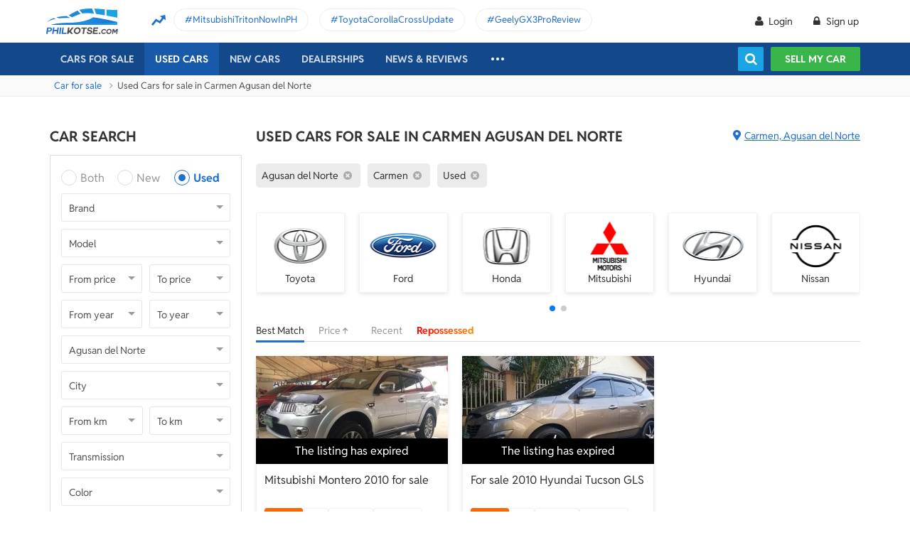

--- FILE ---
content_type: text/html; charset=utf-8
request_url: https://philkotse.com/Subscribe/BoxNeedAdvice?_=1769150238785
body_size: 4053
content:
<div class="box-adviceforsale">
    <div class="top-heading">
        <span class="cicon_agent lozad" data-background-image="/ContentV2/Wap/img/carforsale-agent.svg"></span>
        <h2 class="heading">
            Need advice on
            buying A car?
        </h2>
    </div>
    <div class="content">
        <h3 class="title">Let us help you find the dream car. We will contact you as soon as possible to assist you!</h3>

<form action="/Subscribe/BoxNeedAdvice" id="frmBoxNeedAdvice" method="post"><input name="__RequestVerificationToken" type="hidden" value="3WsqV73xPlL7glNvF12h9TXJ1OlHEXAd47DArlhbSvAUBep19--TLszSnnnTREJxA_66wAyxO-C3SCi0qTbxXWzJgds1" />            <input type="hidden" name="Link" id="hddBoxNeedAdviceCurrentLink" />
            <div class="">
                <div class="form-input">
                    

<input autocomplete="off" class="form-control" data-val="true" data-val-length="Maximum 50 characters" data-val-length-max="50" data-val-required="This field is requried" id="FullName" maxlength="50" name="FullName" placeholder="Your name *" type="text" value="" />                    <i class="icon-user"></i>
                    <div class="msg-error"><span class="field-validation-valid" data-valmsg-for="FullName" data-valmsg-replace="true"></span></div>
                </div>

                <div class="form-input">
                    

<input autocomplete="off" class="form-control" data-val="true" data-val-regex="eg: 09012345678 | 08112345678" data-val-regex-pattern="^(09|08)\d{9}$" data-val-required="This field is requried" id="Phone" maxlength="13" name="Phone" placeholder="Your phone number *" type="text" value="" />                    <i class="icon-call"></i>

                    <div class="msg-error"><span class="field-validation-valid" data-valmsg-for="Phone" data-valmsg-replace="true"></span></div>

                    
                </div>

                <div class="form-input clearfix">
                    <div class="box-radio-typeOfLead">
                        <div class="radio">
                            <input id="typeOfLead-both" name="TypeOfLead" type="radio" value="1" checked>
                            <label for="typeOfLead-both" class="radio-label">Both</label>
                        </div>
                        <div class="radio">
                            <input id="typeOfLead-new" name="TypeOfLead" type="radio" value="2">
                            <label for="typeOfLead-new" class="radio-label">New car</label>
                        </div>
                        <div class="radio">
                            <input id="typeOfLead-used" name="TypeOfLead" type="radio" value="3">
                            <label for="typeOfLead-used" class="radio-label">Used car</label>
                        </div>
                    </div>
                </div>

                <div class="form-input">
                    

                    <textarea autocomplete="off" class="form-control txtform" cols="20" data-val="true" data-val-length="Maximum 100 characters" data-val-length-max="100" data-val-required="This field is requried" id="Message" maxlength="100" name="Message" placeholder="Message *" rows="2">
</textarea>
                    <i class="cicon_chat"></i>

                    <div class="msg-error"><span class="field-validation-valid" data-valmsg-for="Message" data-valmsg-replace="true"></span></div>
                </div>

                <div id="lblMessage" class="msg-error"></div>

                <button class="btn" type="button" id="subBoxNeedAdvice"><i class="cicon_sent"></i>Message us</button>
                <button type="submit" hidden id="hddSubFormBoxNeedAdvice"></button>

                <div class="msg-success" hidden><i class="cicon_check"></i><span id="textSuccess"></span></div>
            </div>
</form>    </div>
</div>